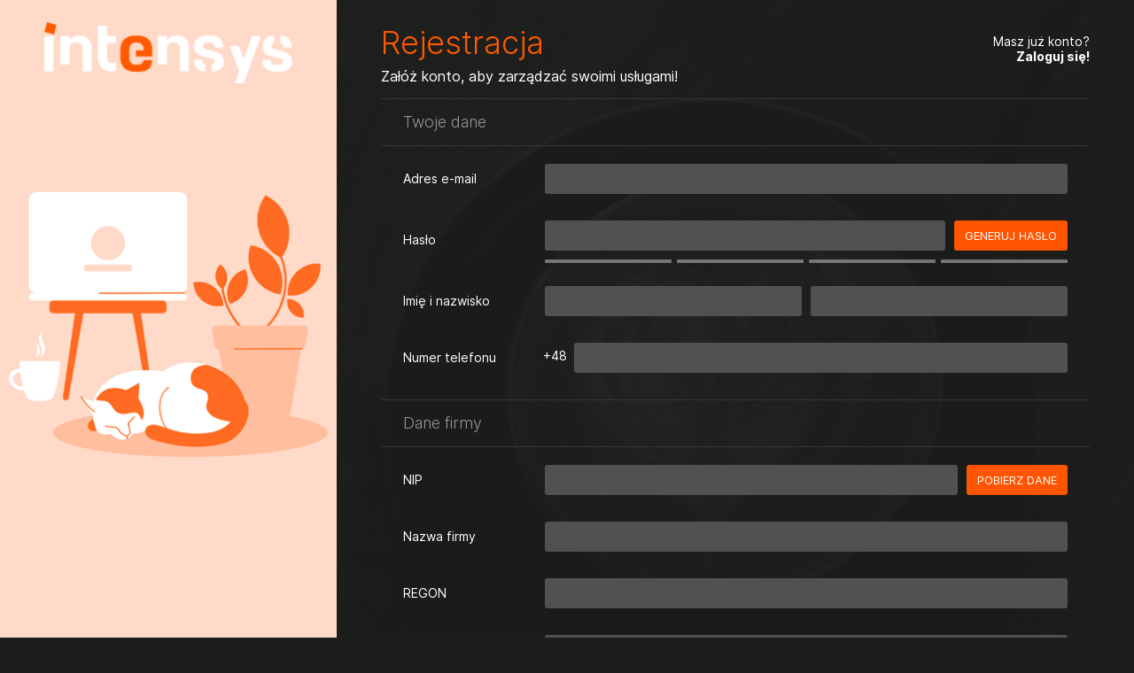

--- FILE ---
content_type: text/html; charset=UTF-8
request_url: https://online.intensys.pl/order/?type=server&offer=15
body_size: 1322
content:
<!DOCTYPE html>
<html lang="pl">
<head>
<meta http-equiv="content-type" content="text/html; charset=utf-8" />
<title>Panel Klienta INTENSYS - Rejestracja</title>
<meta name="designer" content="intensys.pl" />
<meta name="robots" content="noindex,nofollow" />
<meta name="viewport" content="initial-scale=1">
<link rel="stylesheet" href="/css/fonts.css" />
<link rel="stylesheet" href="/css/sweetalert.css" />
<link rel="stylesheet" href="/css/select2.min.css" />
<link rel="stylesheet" href="/css/base.css" />
<link rel="icon" href="/img/favicon.png" />
</head>
<body class="order">

<main class="order-form">

<form autocomplete="off" id="signup-form">
<input autocomplete="false" name="hidden" type="text" style="display:none;">
<section>

<h1>Rejestracja</h1>
<p>Załóż konto, aby zarządzać swoimi usługami!</p>

<p class="order-signin">Masz już konto? <a href="/?redirect=%2Forder%2F%3Ftype%3Dserver%26offer%3D15">Zaloguj się!</a></p>

<header>Twoje dane</header>

<div class="form-field">
    <label for="form-email">Adres e-mail</label>
    <input type="email" name="email" id="form-email" value="" required="">
</div>
<div class="form-field">
    <label for="form-password">Hasło</label>
    <div class="form-line wrap">
        <input type="password" autocomplete="new-password" name="password" id="form-password" value="" minlength="8" required=""><button id="newPassword" class="text">Generuj hasło</button>
        <div class="password-strength-meter"><div class="meter-block"></div><div class="meter-block"></div><div class="meter-block"></div><div class="meter-block"></div></div>
    </div>
</div>
<div class="form-field">
    <label for="form-firstname">Imię i nazwisko</label>
    <input type="text" name="firstName" id="form-firstname" value="" required="" minlength="3">
    <input type="text" name="lastName" id="form-lastname" value="" required="" minlength="3">
</div>
<div class="form-field">
    <label for="form-phone">Numer telefonu</label>
    <span class="form-spacer">+48</span><input type="tel" pattern="[-0-9]{9,11}" name="phone" id="form-phone" value="" required="">
</div>
<header>Dane firmy</header>
<div class="form-field">
    <label for="form-nip">NIP</label>
    <input type="text" name="nip" id="form-nip" value="" minlength="5" required=""><button id="getCompanyInfo" class="text">Pobierz dane</button>
</div>
<div class="form-field">
    <label for="form-name">Nazwa firmy</label>
    <input type="text" name="name" id="form-name" value="" minlength="5" maxlength="200" required="">
</div>
<div class="form-field">
    <label for="form-regon">REGON</label>
    <input type="text" name="regon" id="form-regon" value="" minlength="3">
</div>
<div class="form-field">
    <label for="form-street">Ulica</label>
    <input type="text" name="street" id="form-street" value="" required="" minlength="3">
</div>
<div class="form-field">
    <label for="form-no">Nr budynku / lokalu</label>
    <input class="input-short" type="text" name="no" id="form-no" value="" required="" minlength="1">
    <input class="input-short" type="text" name="apartment" id="form-apartment" value="">
</div>
<div class="form-field">
    <label for="form-zip">Kod pocztowy / miasto</label>
    <input class="input-short" type="text" name="zip" id="form-zip" value="" required="">
    <input type="text" name="city" id="form-city" value="" required="" minlength="3">
</div>
<div class="form-field">
    <label for="form-country">Kraj / województwo</label>
    <input type="text" name="country" class="country" id="form-country" value="" required /> <input type="text" name="province" class="province" id="form-province" value="" required /> 
</div>

<div class="form-field" style="padding-bottom: 5px;">
    <div class="form-label"></div>
    <div class="form-line">
    <label class="check inline"><input type="checkbox" name="rulesConsent" value="1" requied /> Zapoznałem się i akceptuję <a target="_blank" href="https://www.intensys.pl/downloads/ogolne-warunki-swiadczenia-uslug-droga-elektroniczna.pdf">Ogólne warunki świadczenia usług</a>.</label>    
    </div>
</div>

<div class="form-field" style="padding-top: 5px;">
    <div class="form-label"></div>
    <div class="form-line">
    <label class="check inline"><input type="checkbox" name="marketingConsent" value="1" requied /> Wyrażam zgodę na przesyłanie przez INTENSYS Sp. z o.o. informacji handlowych i marketingowych na wskazany adres e-mail.</label>
    </div>
</div>

</section>

<section>
<div class="form-buttons">
<button class="submit" type="submit">Zarejestruj się!</button>
</div>
</section>

</form>
</main>

<script src="/js/jquery.js"></script>
<script src="/js/jquery.inputmask.js"></script>
<script src="/js/select2.min.js"></script>
<script src="/js/sweetalert.js"></script>
<script src="/js/extensions.js"></script>
<script src="/js/signup.js"></script>
<script src="/js/messages.js"></script>
</body>
</html>

--- FILE ---
content_type: text/css
request_url: https://online.intensys.pl/css/fonts.css
body_size: -66
content:
@font-face {
    font-family: 'Open Sans';
    src: url('../font/opensans-light-webfont.woff2');    
    font-weight: 200;
    font-style: normal;
}
@font-face {
    font-family: 'Open Sans';
    src: url('../font/opensans-bold-webfont.woff2');    
    font-weight: bold;
    font-style: normal;
}
@font-face {
    font-family: 'Open Sans';
    src: url('../font/opensans-regular-webfont.woff2');    
    font-weight: normal;
    font-style: normal;
}
@font-face {
    font-family: 'Plex Sans';
    src: url('../font/IBMPlexSansCondensed-Bold.woff2');    
    font-weight: bold;
    font-style: normal;
}
@font-face {
    font-family: 'Plex Sans';
    src: url('../font/IBMPlexSansCondensed-Light.woff2');    
    font-weight: 200;
    font-style: normal;
}
@font-face {
    font-family: 'Plex Sans';
    src: url('../font/IBMPlexSansCondensed-Medium.woff2');    
    font-weight: normal;
    font-style: normal;
}
@font-face {
    font-family: 'Font Awesome 6 Free';
    src: url('../font/fa-solid-900.woff2');    
    font-weight: bold;
    font-style: normal;
}
@font-face {
    font-family: 'Font Awesome 6 Free';
    src: url('../font/fa-regular-400.woff2');    
    font-weight: normal;
    font-style: normal;
}
@font-face {
    font-family: 'Font Awesome 6 Brands';
    src: url('../font/fa-brands-400.woff2');
    font-weight: normal;
    font-style: normal;
}

--- FILE ---
content_type: text/css
request_url: https://online.intensys.pl/css/base.css
body_size: 9529
content:

/* resets */

*{padding:0;margin:0;box-sizing: border-box;}
article,aside,details,figcaption,figure,footer,header,hgroup,menu,nav,section{display: block}
object,embed,video{max-width:100%;height:auto}

.nav-toggle { display: none; }

.fn {display:none;}
address{font-style:normal;}

a{text-decoration:none}
a:focus,input,textarea{outline:0}

abbr{border-bottom: 1px dotted black}
del{color:red;text-decoration:line-through}
ins{border-bottom:1px solid green;color:green;text-decoration:none}
q{font-style:italic}
fieldset{border:0}

html{overflow-y:scroll;background:#fff}
img{border:0;vertical-align:bottom;max-width:100%}
#mapa img{max-width:9999px}
label{cursor:pointer}
ul{list-style:none}
table{border-collapse:collapse;border-spacing:0;}

@media screen {

/* reusable */
.clear{clear:both}
.left{float:left}
.right{float:right}
.center{text-align: center !important;}
.text-left { text-align:left !important; }
.text-right { text-align:right !important; }
.text-center{ text-align:center !important; }
.hide{display:none !important;}
.offscr{position:absolute;left:-9999px}

/* basic styles */
body{text-rendering:optimizeLegibility;-webkit-font-smoothing: antialiased;font-family:"Open Sans", sans-serif;}
body,html {background:#1c1e1c; color: #fff;}

.noscroll { overflow-y: hidden; }

.header-submenu:after {
    content: "";
    width: 100%;
    position: absolute; 
    bottom: 0;
    height: 10px;
    width: 100%;
    background: url(../img/colorbar.png);
}

body > header {
    width: 100%;
    height: 188px;
    position: relative;
    background: #2a2b2a;
}
body > header:after { 
    width: 100%;
    height: 1px; 
    position: absolute;
    top: 123px;
    left: 0;
    background: rgba(255,255,255,.1);
    content: "";
}

.header-first-row, #header-menu {
    width: 1400px;
    margin: auto;
    left: 0;
    right: 0;
    position: relative;
}

.header-first-row {
    display: flex;
    flex-direction: row;
    align-items: center;
    justify-content: right;
    height: 123px;
}

#logo {
    width: 276px;
    height: 68px;
    background: url(../img/logo.png);
    background-repeat: no-repeat;
    /*overflow: hidden;*/
    display: block;
    position: absolute;
    left: 40px;
    top: 25px;
    text-indent: -9000px;
}

#logo b {
    text-indent: 0;
    position: absolute;
    bottom: -5px;
    right: 70px;
    color: #fff;
    text-transform: uppercase;
    font-size: 14px;
}

.context-select {
    width: 220px;
    height: 38px;
    border-radius: 5px;
    border: 1px solid rgba(255,255,255,.1);
    overflow: hidden;
    position: relative;
    cursor: pointer;
    z-index: 100;
}

.context-select:hover {
    background: #272727;
}

.context-select .context-select-label {
    width: 100%;
    height: 100%;
    color: rgba(255,255,255,.5);
    text-indent: 12px;
    font: normal 14px/38px "Open Sans";
    position: relative;
}
.context-select .context-select-label span {
    display: block;
    width: calc(100% - 35px);
    white-space: nowrap;
    overflow: hidden;
    text-overflow: ellipsis;
}

.context-select .context-select-label:after {
    font: bold 14px/14px "Font Awesome 6 Free";
    content: "";
    color: #fff;
    position: absolute;
    top: 50%;
    transform: translateY(-50%);
    right: 12px;
}

.context-select.open {
    overflow: visible;
}

.context-select-options {
    position: absolute;
    top: 38px;
    left: 0;
    width: 300px;
    max-height: 350px;
    overflow-y: auto;
    scrollbar-width: thin;
    border-radius: 5px;
    background: #2a2b2a;
    box-shadow: 0px 21px 26px -5px rgba(0, 0, 0, .2);
    border: 1px solid rgba(255,255,255,.05);
}
.context-select-options li {
    display: block;
    padding: 12px;
    font: normal 14px/18px "Open Sans";
    color: rgba(255,255,255,.7);
    border-bottom: 1px solid rgba(255,255,255,.05);
    position: relative;
}

.context-select-options li em {
    position: absolute;
    top: 50%;
    transform: translateY(-50%);
    right: 10px;
    width: 23px;
    height: 23px;
    border-radius: 23px;
    background: #ff5400;
    color: #fff;
    text-align: center;
    font: bold 12px/23px "Open Sans";
    font-style: normal;
}

.context-select-options li:last-child {
    border-bottom: none;
}

.context-select-options li:hover {
    background: #232423
}

.context-select-options li a {
    color: rgba(255,255,255,.7);
}

.context-create {
    background: #1c1e1c;    
}

.context-create a {
    margin-left: 25px;
    position: relative;
    font-weight: bold;
}
.context-create a:before {
    content: "";
    font: bold 18px/18px "Font Awesome 6 Free";
    color: #ddd;
    position: absolute;
    left: -25px;
}

.header-actions {
    display: flex;
    justify-content: flex-start;
    flex-wrap: nowrap;
    flex-direction: row;
}

.header-actions li {
    margin-left: 15px;
    width: 38px;
    height: 38px;
    overflow: hidden;
    position: relative;
}

.header-actions a {
    width: 38px;
    height: 38px;
    border-radius: 5px;
    border: 1px solid rgba(255,255,255,.1);       
    position: relative;
    text-align: center;
    color: rgba(255,255,255,.8);
    display: block;
}

.header-actions a:after {
    font: bold 16px/38px "Font Awesome 6 Free";
    text-align: center;    
    transition: all ease .3s;
}

.header-actions a:hover {
    background: #272727;
    color: #ff5a00;
}
.header-actions a:hover:after { color: #ff5a00; }

.header-action-user { background: #757575; color: #2a2b2a; }

.header-action-su:after { content: ""; }
.header-action-logout:after { content: ""; }
.header-action-notifications:after { content: ""; }
.header-action-user:after { content: ""; color: #2a2b2a; }


.header-action-notifications.new:after { line-height: 44px; }
.header-action-notifications.new:before {
    content: "";
    position: absolute;
    top: 5px;
    left: 0;
    right: 0;
    margin: auto;
    width: 5px;
    height: 5px;
    border-radius: 10px;
    background-color:lawngreen;
}

.header-menu {
    width: 1400px;
    height: 66px;    
    margin: auto;
    position: relative;
    left: 0;
    right: 0;
}

.header-menu > ul {
    display: flex;
    flex-direction: row;
    flex-wrap: nowrap;
    justify-content: flex-start;
    width: 100%;
}

.header-menu > ul > li:last-child {
    float: right;
    margin: auto;
    margin-right: 0;
}

.header-menu > ul > li > a {
    display: block;
    font: 200 18px/66px "Plex Sans";
    color: #fff;
    text-transform: uppercase;
    padding: 0 25px;
}

.header-menu > ul > li > a:hover, .header-submenu a:hover {
    color: #ff5a00;
}

.header-menu > ul > li:hover .header-submenu {
    display: flex;
    visibility: visible;
    opacity: 1;
    pointer-events: all;
}

.header-menu .menu-hover {
    position:absolute;
    bottom: -5px;
    left: 0;
    height: 4px;
    width: 0;
    bottom: -1px;
    background-color: #ff5a00;
    z-index:10;
    pointer-events: none;
}

.header-submenu {
    max-width: 1400px;
    background: #2a2b2a;
    min-height: 250px;
    position: absolute;
    left: 0;
    right: 0;
    margin: auto;
    top: 64px;
    flex-direction: row;
    flex-wrap: nowrap;
    justify-content: flex-start;
    box-shadow: 0px 21px 26px -5px rgba(0, 0, 0, .2);
    z-index: 10;
    transition: opacity ease-in-out .3s;
    display: flex;
    visibility: hidden;
    pointer-events: none;
    opacity: 0;
}

.header-submenu-column {
    width: 215px;
    margin-left: 45px;
    margin-bottom: 50px;
    margin-top: 50px;
}

.header-submenu h2 {
    color: #fff;
    font: bold 18px/18px "Plex Sans";
    text-transform: uppercase;
    position: relative;
    margin-bottom: 35px;
}
.header-submenu h2:after {
    content: "";
    width: 50px;
    height: 1px;
    background: #3b9cb1;
    position: absolute;
    bottom: -18px;
    left: 0;
}

.header-submenu ul li {
    display: block;
    font: 200 14px/20px "Open Sans";
}

.header-submenu li a {
    display: block;
    color: #fff;
    margin: 8px 0;
}

#notifications {
    width: 600px;
    height: 100vh;
    position: fixed;
    top: 0;
    right: -600px;
    z-index: 210;
    background: #2a2b2a;
    transition: right ease-out .3s;
    color: #fff;
}

#notifications.open {
    right: 0;
}

#notifications h2 {
    width: 100%;
    height: 60px;
    border-bottom: 1px solid rgba(255,255,255,.1);
    font: bold 20px/60px "Plex Sans";
    text-indent: 30px;
}

#notifications ul {
    height: calc(100vh - 150px);
    width: calc(100% - 30px);
    padding-bottom: 3px;
    padding-top: 10px;
    padding-left: 40px;
    margin-top: 20px;
    margin-bottom: 20px;
    overflow-y: auto;
    scrollbar-width: thin;
}

#notifications li {
    margin-bottom: 30px;
    margin-left: 50px;
    position: relative;
    color: #afafaf;
    font-size: 14px;
    line-height: 16px;
}

#notifications li.new {
    color: #fff;
}

#notifications li.error .notification-icon { background-color: #da0029; color: #fff; }
#notifications li.warning .notification-icon { background-color: #e68800; color: #fff; }
#notifications li.info .notification-icon { background-color: #0085da; color: #fff; }
#notifications li.success .notification-icon { background-color: #06ab01; color: #fff; }

#notifications li .notification-icon {
    position: absolute;
    top: -1px;
    left: -60px;
    width: 40px;
    height: 40px;
    border-radius: 8px;
    background: #1c1e1c;
    text-align: center;
}

#notifications li .notification-icon:after {
    content: "";
    font: bold 18px/40px "Font Awesome 6 Free";
}

#notifications li h3 {
    font: bold 16px/20px "Open Sans";
}
#notifications li time {
    font: normal 12px/18px "Open Sans";
    opacity: .5;
    padding-bottom: 5px;
    display: block;
}

#notifications li p {
    font: 200 14px/18px "Open Sans";
    margin-bottom: 5px;
    width: 95%;
}

.notifications-all {
    display: block;
    position: absolute;
    width: 100%;
    border-top: 1px solid rgba(255,255,255,.1);
    text-align: center;
    bottom: 0;
    height: 50px;
    font: 200 16px/50px "Plex Sans";
    color: #fff;
}

.notifications-all:hover {
    background: rgba(0,0,0,.1);
}

.notifications-close, .dialog-close {
    position: absolute;
    top: 15px;
    right: 15px;
    width: 30px;
    height: 30px;
    text-align: center;
    display: block;
    color: #fff;
    z-index: 10;
}
.notifications-close:hover, .dialog-close:hover {
    opacity: .5;
}
.notifications-close:after, .dialog-close:after {
    position: relative;
    top: 0;
    left: 0;
    font: bold 18px/30px "Font Awesome 6 Free";
    content: "";
}

.modal-background {
    width: 100vw;
    height: 100vh;
    position: fixed;
    top: 0;
    left: 0;
    background: rgba(0,0,0,.5);
    z-index: 200;
    transition: all ease-out .5s;
    backdrop-filter: saturate(30%) blur(2px);
}

.titlebar {
    width: 100%;
    background: #1c1e1c;
}

.titlebar h1 {
    font: normal 25px/25px "Plex Sans";
    color: #fff;
    padding-left: 25px;
}

.titlebar ul {
    display: flex;
    flex-direction: row;
    justify-content: flex-start;
    color: rgba(255,255,255,.4);
    font: 200 14px/18px "Open Sans";
    margin-top: 10px;
    margin-left: 25px;
}

.titlebar ul li {
    position: relative;
}
.titlebar ul li:after {
    content: "";
    width: 5px;
    height: 5px;
    border-radius: 10px;
    display: inline-block;
    top: -1px;
    position: relative;
    background: rgba(255,255,255,.4);
    margin: 0 15px;
    opacity: .5;
}

.titlebar ul li:last-child:after { display: none; }

.titlebar ul li a {
    color: rgba(255,255,255,.4);
}

.titlebar ul li a:hover {
    color: #ff5a00;
}

.titlebar-wrapper {
    width: 1400px;
    margin: auto;
    position: relative;
    left: 0;
    right: 0;
    padding-top: 25px;
}

.buttonbar {
    width: 1400px;
    margin: auto;
    position: absolute;
    left: 0;
    right: 0;
    top: 215px;
    display: flex;
    padding: 0 12px;
    justify-content: right;    
}

.buttonbar a, a.button {
    display: block;
    padding: 12px 15px;
    min-width: 100px;
    background: transparent;
    text-align: center;
    font: bold 14px/14px "Open Sans";
    border-radius: 3px;
    border: none;
    cursor: pointer;
    margin: 0 10px;
    border: 2px solid #ff5400;
    color: #ff5400;
    position: relative;
    transition: all ease .2s;
}

.buttonbar a:hover, a.button:hover {
    background: #ff5400;
    color: #fff;
}

.buttonbar a:before {
    content: "";
    font: bold 16px/14px "Font Awesome 6 Free";    
    display: inline-block;
    vertical-align: baseline;
    left: -5px;
    position: relative;
}

.buttonbar .button-new:before { content: ""; margin-right: 5px; }
.buttonbar .button-transfer:before { content: ""; margin-right: 5px; }

.dialog {
    width: 800px;
    height: auto;
    border: 0;
    border-radius: 3px;
    position: fixed;
    background: #2a2b2a;
    top: 50%;
    transform: translateY(-50%) scale(0);
    z-index: 1;
    transition: all .3s cubic-bezier(0.175, 0.885, 0.320, 1.275);
    left: 0;
    right: 0;
    margin: auto;
    z-index: 500;    
    opacity: 0;
    max-height: 80vh;
    overflow: hidden;
}
.dialog.visible {
    transform: translateY(-50%) scale(1);
    opacity: 1;
}

.dialog header:first-child {
    position: fixed;
    width: 100%;
}

main section header:not(:first-child), .dialog header:not(:first-child) {
    border-top: 1px solid #353535;
    margin-top: 15px;
    margin-bottom: 5px;
}

.dialog .form-container {
    top: 60px;    
    position: relative;
    width: 100%;
    max-height: calc(80vh - 150px);
    overflow: auto;
    margin-bottom: 180px;
    scrollbar-width: thin;
}

.dialog .form-buttons {
    position: fixed;
    bottom: 0;
    width: 100%;
}

main {
    width: 1400px;
    margin: auto;
    position: relative;
    left: 0;
    right: 0;
}

.dataTables_wrapper {
    width: 100%;
    margin: auto;
    color: #fff;
    font: 200 14px/18px "Open Sans";
    position: relative;
    padding-bottom: 50px;
}

.dataTables_processing {
    position: absolute;
    top: 0;
    left: 0;
    width: 100%;
    height: 100%;
    background: rgba(0,0,0,.2);
    text-indent: -9000px;
    overflow: hidden;
    background-image: url(../img/loader.svg);
    background-repeat: no-repeat;
    background-position: 50% 50%;
    background-size: 70px 70px;
}

.dataTables_empty {
    color: rgba(255,255,255,.2);
}

.dataTables_empty:before {
    content: "";
    font: bold 30px/30px "Font Awesome 6 Free";
    display: inline-block;
    vertical-align: middle;
    padding-right: 15px;
    opacity: .5;
}

.dataTable {
    width: 100%;
}

.tableProperties {
    display: flex;
    justify-content: space-between;
}

.tableProperties .filter {
    flex: .5;
}
.tableProperties .filter input[type=text] {
    max-width: 200px;
}

.tableProperties .pages {
    max-width: 220px;
}

.tableProperties .form-field.inline .select2-container {
    flex: 1;
}

.dataTable thead {
    background: #353535;
    font-weight: bold;
    color: #676767;
    text-align: left;
}

.dataTable thead th {
    padding: 15px 15px;
    text-transform: uppercase;
    font-weight: bold;
}

.dataTable tbody tr {
    border-bottom-width: 1px;
    border-bottom-style: solid;
    border-bottom-color: #353535;
}

.dataTable tbody tr:hover {
    background: rgba(0,0,0,.1);
}

.dataTable tbody tr:last-child {
    border-bottom: none;
}

.dataTable td {
    padding: 15px 15px;
}

.breakable {
    word-wrap: anywhere;
}

table.editable td input { 
    display: none; 
    width: 100%; 
    padding: 5px;
    border: none;
    border-radius: 3px;
    background: rgba(0,0,0,.3);
    color: #cecece;
    font: normal 14px/18px "Open Sans";
}
table.editable tr.editing { background: #094957; border-color: #094957 }
table.editable tr .action.save { display: none; }
table.editable tr .action.cancel { display: none; }

table.editable tr.editing td span { display: none; }
table.editable tr.editing td input { display: block; }

table.editable tr.editing .action.edit { display: none; }
table.editable tr.editing .action.delete { display: none; }
table.editable tr.editing .action.save { display: block; }
table.editable tr.editing .action.cancel { display: block; }

.dataTable td .secondline {
    display: block;
    margin-top: 5px;
}
.dataTable td .secondline .label {
    margin: 0 3px;
}
.dataTable td .secondline .label:first-child { margin-left: 0; }

.dataTable b { font-weight: bold; }

.dataTables_info, .dataTables_paginate {
    background: #353535;
    color: #676767;
    padding: 10px 15px;
    height: 50px;
}

.dataTables_info { 
    display: block;
    float: left;
    line-height: 28px;
    width: 50%;
}

.dataTables_paginate {
    display: block;
    float: right;
    width: 50%;
    text-align: right;
}

.dataTables_paginate a {
    display: inline-block;
    padding: 5px 10px;
    background: #2a2b2a;
    color: #fff;
    font-weight: bold;
    cursor: pointer;
    margin-left: 5px;
}

.dataTables_paginate .current {
    background: #1c1e1c;
}

.dataTables_paginate a:hover {
    background: #ff5a00;
    color: #fff;
}

.label {
    display: inline-block;
    border-radius: 3px;
    background: #333;
    color: #fff;
    padding: 5px 8px;
    font: bold 12px/16px "Open Sans";
    text-transform: uppercase;
    margin: 0 8px;    
    text-align: center;
}
b.success { color: #06ab01;  }
b.info { color: #0085da; }
b.warning { color: #e68800;  }
b.error { color: #da0029;  }

.label.success { background: #06ab01; color: #fff; }
.label.info { background: #0085da; color: #fff; }
.label.warning { background: #e68800; color: #fff; }
.label.error { background: #da0029; color: #fff; }

.label.inline { margin: 0 8px !important; }
.label:first-child { margin-left: 0; }
.label:last-child { margin-right: 0; }

.actions { display: flex; }

.action {
    width: 28px;
    height: 28px;
    border-radius: 3px;
    background: #1c1e1c;
    display: inline-block;
    margin: 0 8px;
    overflow: hidden;
    text-indent: -9000px;
    position: relative;
}

.action:hover {
    background:#ff5a00;
}

.action:after {
    width: 100%;
    position: absolute;
    top: 0;
    left: 0;
    height: 100%;
    font: bold 14px/28px "Font Awesome 6 Free";
    content: "";
    text-align: center;
    color: #fff;
    text-indent: 0;
}

.action.delete:hover { background: #d01717; }

.action.delete:after { content: "" }
.action.download:after { content: "" }
.action.pay:after { content: "" }
.action.repeat:after { content: "" }
.action.refresh:after { content: "" }
.action.edit:after { content: "" }
.action.save:after { content: "" }
.action.cancel:after { content: "" }
.action.list:after { content: "" }
.action.lock:after { content: "" }
.action.userlock:after { content: "" }
.action.info:after { content: "" }
.action.register:after { content: "" }
.action.subscriber:after { content: "" }
.action.delegation:after { content: "" }
.action.set:after { content: '' }
.action.preview:after { content: '' }
.action.close:after { content: '' }
.action.properties:after { content: '' }

td .percent { opacity: .5; }
td .progressbar { width: 100%; margin: auto; height: 2px; background: rgba(255,255,255,.1); position: relative; margin-top: 4px; transition: height ease-out .3s; }
td .progressbar div { position: absolute; left: 0; top: 0; height: 100%; background: #3b9cb1; }
td .progressbar div.warning { background: #ff5400; }
td .progressbar div.alert { background: #b21612; }
tr:hover td .progressbar { height: 8px; }

th.sorting { position: relative; cursor: pointer; }
th.sorting:hover:after { color: #fff; }
th.sorting:after { content: ""; font: bold 14px/14px "Font Awesome 6 Free"; margin-left: 10px; opacity: .3; }
th.sorting.sorting_asc:after { content: ""; opacity: 1; }
th.sorting.sorting_desc:after { content: ""; opacity: 1; }

.column-wrapper {
    display: flex;
    justify-content: space-between;
}

.column-wrapper > * {
    margin-right: 30px;
}

.column-wrapper > *:last-child {
    margin-right: 0;
}

.column-wrapper > section {
    margin-top: 0;
}

.column-wrapper .form-field label, .column-wrapper .form-label {
    min-width: 160px;
}

.column-wrapper .form-comment p {
    width: calc(100% - 185px);
}

.form-comment a, label a, .form-label a, .card-body a, .message a, .dataTable a {
    color: #00cffb;
    text-decoration: underline;
}
.form-comment a:hover, label a:hover, .form-label a:hover, .card-body a:hover, .message a:hover, .dataTable a:hover {
    color: #ff5400;
}
.card-body a { text-align: right; }
label a, .form-label a {
    margin: 0 5px;
}
label a:last-child, .form-label a:last-child {
    margin-right: 0;
}
label > *:last-child, .form-label > *:last-child {
    margin-right: 0;
}

.tabs {
    width: 100%;
    margin: auto;
    position: relative;
    margin-top: 10px;
    margin-bottom: 30px;
}

.tabs-header {
    position: relative;
    width: 100%;
}

.tabs-header ul {
    display: flex;
    justify-content: flex-start;
    width: 100%;    
}

.tabs-header ul li {
    padding: 20px 0;
    margin: 0 20px;
    font: bold 14px/18px "Open Sans";
    color: #e3e3e3;
    display: block;
    position: relative;
}
.tabs-header ul li a {
    color: #e3e3e3;   
}

.tabs-header ul li a:hover {
    color: #ff5a00;
}
.tabs-header ul li.active {
    border-bottom: 3px solid #ff5a00;
    color: #ff5a00;
}
.tabs-header ul li.active a {
    color: #ff5a00;
}

.tabs-header ul li a span {
    font-style: normal;
    width: 20px;
    height: 20px;
    margin-left: 5px;
    font-weight: normal;
    text-align: center;
    position: relative;
    display: inline-block;
    vertical-align: middle;
    border-radius: 3px;
    background: #222;
    line-height: 20px;
    font-size: 12px;
    overflow: hidden;
}

.tabs-container {
    width: 100%;
    height: auto;
}

.tabs-container .tabs-element {
    width: 100%;
    height: auto;
    display: none;
}

.tabs-container .tabs-element:first-child {
    display: block;
}

main section {
    width: 100%;
    background: #2a2b2a;
    border-radius: 5px;    
    margin-top: 20px;
    margin-bottom: 20px;
    overflow: hidden;
}

main section header, .dialog header {
    border-bottom: 1px solid #353535;
    padding: 15px 25px;
    font: 200 18px/22px "Open Sans";
    color: #969696;
    margin-bottom: 15px;
}

main section header span, .dialog header span {
    font: 200 14px/18px "Open Sans";
    color: #999;
    display: block;
    margin-top: 5px;
}

main section > form:first-child {
    padding-top: 15px;
}

main section > .form-buttons:first-child {
    border-top: none;
    margin-top: 0;
}

.form-buttons {
    border-top: 1px solid #353535;
    padding: 15px 25px;    
    text-align: right; 
    margin-top: 15px;
}

main section > .form-field:last-child {
    margin-bottom: 25px;
}

.form-comment {
    width: 100%;
    display: flex;
    justify-content: flex-end;
}
.form-comment p {
    font: 200 14px/18px "Open Sans";
    color: #999;
    width: calc(85% - 18px);
    padding-right: 25px;
}

.form-comment.wide {
    justify-content: center;
    margin-bottom: 15px;
}

.form-comment.wide p {
    width: 100% !important;
    padding: 15px;
    text-align: center;
}

.form-field {
    width: 100%;
    padding: 15px 25px;
    display: flex;
    justify-content: flex-start;
}

.form-editor {
    width: 100%;
    padding: 15px 25px;
    display: flex;
    justify-content: flex-start;
}

.form-editor .trumbowyg-box {
    border-radius: 3px;
    overflow: hidden;
}

.trumbowyg-box .trumbowyg-editor {
    background: #515151;
    color: #cecece;
}

.form-field.inline label { width: auto; margin-right: 20px; }



.form-field label, .form-label {
    width: 15%;
    font: normal 14px/18px "Open Sans";
    align-self: center;
}

.form-field span.success { color: #c3e6cb }
.form-field span.error { color: #f5c6cb }
.form-field span.info { color: #ffeeba }
.form-field span.warning { color: #c3e6cb }

.dialog .form-field label, .dialog .form-label { width: 20%; }

.dialog .form-comment p { width: 78% }

.form-field.inline .select2-container {
    flex: .5;
    margin-right: 20px;
  }

.form-field .form-line {
    flex: 1;
    padding: 8px;
    padding-left: 0px;
    border: none;
    margin-right: 20px;
    display: flex;
}

.form-field .form-line > * {
    margin-top: 0;
}

.wrap {
    flex-wrap: wrap;
}
.form-line.wrap {
    margin-right: 0;
    padding: 0;
}

.wrap > button {
    margin-right: 0 !important;
}

.password-strength-meter {
    padding-top: 10px;
    width: 100%;
    height: 10px;
    display: flex;
    justify-content: stretch;
}
.password-strength-meter .meter-block {
    height: 4px;
    background: #ccc;
    opacity: .5;
    margin-right: 6px;
    flex-grow: 1;
    border-radius: 1px;
}
.password-strength-meter .meter-block:last-child {
    margin-right: 0;
}

.password-strength-meter[data-strength="1"] .meter-block:nth-child(-n+1) {background: #b21612;opacity:1}
.password-strength-meter[data-strength="2"] .meter-block:nth-child(-n+2) {background: #ff5a00;opacity:1}
.password-strength-meter[data-strength="3"] .meter-block:nth-child(-n+3) {background: #ffc43b;opacity:1}
.password-strength-meter[data-strength="4"] .meter-block:nth-child(-n+4) {background: #289116;opacity:1}

.form-field button.text, button.btn.text {
    text-indent: 0;
    width: auto;
    padding: 0 10px;
    font: normal 13px/13px "Open Sans";
    text-transform: uppercase;
    background: #ff5400;
    border-color: #ff5400;
    color: #fff;
}

.form-field button.busy, button.btn.busy {
    text-indent: -9000px;
    width: 32px;
    height: 32px;
    pointer-events:none;
}

.form-buttons button.busy {
    overflow: hidden;
    text-indent: -9000px;
    pointer-events:none;
}

.form-field button.busy:after, button.btn.busy:after, .form-buttons button.busy {
    background-image: url('../img/loader-button.svg');
    background-size: 28px 28px;
    background-repeat: no-repeat;
    background-position: 50% 50%;    
}

.form-field button.text:hover, button.btn.text:hover {
    background: #000;
    border-color: #000;
}

.form-field button.noicon, button.btn.noicon {
    text-indent: 0;
}

.form-field button, button.btn {
    text-indent: -9000px;
    overflow: hidden;
    width: 34px;
    height: 34px;
    align-self:baseline;
    border: 2px solid #515151;
    color: #515151;
    background: transparent;
    text-align: center;
    position: relative;
    border-radius: 3px;
    cursor: pointer;
    margin-right: 5px;
    transition: all .2s ease;
}

.form-field button:hover, button.btn:hover {
    color: #fff;
    border-color: #fff;
}

.form-field button:after, button.btn:after {
    content: "";
    font: bold 14px/30px "Font Awesome 6 Free";
    display: block;
    width: 100%;
    height: 100%;
    text-indent: 0;
    top: 0;
    left: 0;
    position: absolute;
}

.form-field button.refresh:after { content: ""; }
.form-field button.clipboard:after { content: ""; }
.form-field button.loadfile:after { content: "" }

button:disabled {
    opacity: .3;
    pointer-events: none;
}

button.btn.start:after { content: "" }
button.btn.shutdown:after { content: "" }
button.btn.restart:after { content: "" }
button.btn.ipmistart:after { content: "" }
button.btn.ipmistop:after { content: "" }
button.btn.info:after { content: "" }
button.btn.rename:after { content: "" }

.form-field .form-spacer {
    padding: 8px;
    font: normal 14px/14px "Open Sans";
    margin-left: -10px;
}

.form-field input, .form-field select, .form-field textarea {
    flex: 1;
    padding: 8px;
    border: none;
    border-radius: 3px;
    background: #515151;
    color: #cecece;
    font: normal 14px/18px "Open Sans";
    margin-right: 10px;
    align-self:flex-start;
}

.form-field textarea {
    overflow-y: auto;
}

.form-field > span {
    font: normal 14px/18px "Open Sans";
}

.form-field > *:last-child, .form-field .select2-container:last-child {
    margin-right: 0;
}

.form-field .input-short {
    max-width: 100px;
    text-align: center;
}

input::-webkit-outer-spin-button,
input::-webkit-inner-spin-button {
  -webkit-appearance: none;
}
input[type=number] {
    -moz-appearance: textfield;
  }

.form-field input:focus, .form-field textarea:focus, .form-field .select2-container--open, .form-field .select2-container--focus {
    box-shadow: 0px 0px 10px 0px rgba(0, 0, 0, .5);
    border: none;
    outline: none;
}

.order .select2-dropdown {
    box-shadow: 0px 0px 10px 0px rgba(255, 255, 255, .1);
}

.select2-container--default .select2-results__option[aria-selected="true"] {
    background: #515151 !important;
}

.select2-container--default.select2-container--focus .select2-selection--multiple {
    border: none;
}

.select2-container--default .select2-selection--multiple .select2-selection__choice {
    background: #1c1e1c;
    color: #fff;
    border: 0;
    font: normal 14px/18px "Open Sans";
    padding: 4px 6px;
    margin-top: 1px;
}

.select2-container--default .select2-selection--multiple .select2-selection__choice__remove {
    position: relative;
    top: -1px;
    margin-right: 8px;
}

.form-field input[type=text]:read-only, .form-field input:disabled, .select2-container--default.select2-container--disabled .select2-selection--single {
    background: repeating-linear-gradient(
        45deg,
        #2a2b2a,
        #2a2b2a 10px,
        #323232 10px,
        #323232 20px
      );
      color: #cecece;
}

.form-field .select2-container {
    flex: 1;
    margin-right: 10px;
}

.select2-container--default .select2-selection--single .select2-selection__rendered {
    color: #cecece;
}

.form-field .select2-selection {
    background: #515151;
    color: #cecece;
    border: none;
    border-radius: 3px;
    padding: 3px;
    height: 34px;
}

.select2-container--default .select2-selection--single .select2-selection__arrow { height: 34px; }

.select2-search--dropdown .select2-search__field {
    border: none !important;
    border-radius: 3px;
    background: #515151;
    color: #cecece;
    font: normal 14px/18px "Open Sans";
    margin: .5%;
    width: 99%;
}

.select2-container--default .select2-results__option--highlighted[aria-selected], .tt-cursor, .tt-selectable:hover {
    background: #3b9cb1;
}

.select2-results__option {
    font: normal 14px/18px "Open Sans";
}

.twitter-typeahead {
    flex: 1;
    position: relative;    
    width: 100%;
}

.twitter-typeahead .tt-input, .twitter-typeahead .tt-hint {
    width: 100%;
}

.tt-menu {
    display: flex;
    position: fixed !important;
    z-index: 50;    
    width: 75%;
    max-width:inherit; 
    max-height: 150px;
    scrollbar-width:thin;   
    background: #1c1e1c;
    color: #cecece;
    border: none;
    box-shadow: 0px 0px 10px 0px rgba(0, 0, 0, .2);         
    overflow-y:auto;
    overflow-x: hidden;
}

.tt-selectable {
    padding: 6px;
}

.select2-dropdown {
    background: #1c1e1c;
    color: #cecece;
    border: none;
    box-shadow: 0px 0px 10px 0px rgba(0, 0, 0, .2);
    overflow: hidden;
}

.form-buttons button, .inline button {
    padding: 15px 15px;
    min-width: 100px;
    background: #1c1e1c;
    text-align: center;
    font: bold 14px/18px "Open Sans";
    color: #fff;
    border-radius: 3px;
    border: none;
    cursor: pointer;
}
.form-buttons button:hover, .inline button:hover {
    background: #000;
}

.inline button {
    padding: 8px 15px;
}

.form-buttons.standalone {
    border-top: none;
    text-align: center;
}

.form-buttons button.light {
    background: #fff;
    color: #000;
}
.form-buttons button.light:hover {
    background: #e7e7e7;
    color: #000;
}

button.submit {
    background: #0097b7;
}
button.submit:hover {
    background: #006075;
}

label.check {
    position: relative;
    width: 100%;
    display: flex;
    justify-content: flex-start;
}

label.check.inline {
    width: auto; 
    margin-right: 20px;
    min-width: auto;
}

label.check.inline input[type=checkbox] {
    margin-right: 10px;
}

label.check input[type=checkbox] {    
    flex: none;
    background-size: 60% 60%;
    background-repeat: no-repeat;
    background-position: 50% 50%;
    appearance: none;
    background-color: #515151;
    border-radius: 3px;
    width: 20px;
    height: 20px;
    position: relative;
    display: block;
    cursor: pointer;
    margin-right: 15px;
}

label.check input:checked {
    background-color: #ff5a00;
    background-image: url("data:image/svg+xml,%3csvg xmlns='http://www.w3.org/2000/svg' viewBox='0 0 13 11' width='13' height='11' fill='none'%3e%3cpath d='M11.0426 1.02893C11.3258 0.695792 11.8254 0.655283 12.1585 0.938451C12.4917 1.22162 12.5322 1.72124 12.249 2.05437L5.51985 9.97104C5.23224 10.3094 4.72261 10.3451 4.3907 10.05L0.828197 6.88335C0.50141 6.59288 0.471975 6.09249 0.762452 5.7657C1.05293 5.43891 1.55332 5.40948 1.88011 5.69995L4.83765 8.32889L11.0426 1.02893Z' fill='%23ffffff'/%3e%3c/svg%3e");
}

label.check p {
    display: block;
    font-weight: bold;
}
label.check p span {
    font-weight: 200;
    display: block;
}

input.password-weak {background: #fc7a7a; color: #000;}
input.password-medium {background: #d8bc5c; color: #000;}
input.password-strong {background: #afeb92; color: #000;}

input.password { font-family:'Courier New', Courier, monospace; }

footer {
    max-width: 1400px;
    margin: auto;
    text-align: center;
    padding-bottom: 25px;
    font: 200 14px/18px "Open Sans";
    color: #999;
    display: flex;
    justify-content: space-between;
}

footer  a {
    color: #999;
}
footer  a:hover {
    color: #ff5a00;
}

.credit i {
    width: 18px;
    height: 18px;
    position: relative;
}
.credit i:after {
    content: "";
    font: bold 14px/18px "Font Awesome 6 Free";
    color: #d01717;
}

body.error {
    margin-top: 15vh;
    text-align: center;
}

body.error h1, .error-container h1 {
    font: 200 60px/70px "Plex Sans";    
    padding-bottom: 50px;
}

body.error p, .error-container p {
    max-width: 600px;
    padding-bottom: 30px;
    margin: auto;
}

.error-container {
    max-width: 1100px;
    text-align: left;
    display: flex;
    justify-content: flex-start;
    align-items: center;
    position: relative;
    margin: auto;
}

main .error-container {
    border: 3px dashed rgba(255,255,255,.05);
    width: 100%;
    margin: 20px 0;
    max-width: 100%;
    justify-content: center;
}

.error-icon {
    width: 200px;
    height: 200px;
    position: relative;
    opacity: .1;
    text-align: center;    
}
.error-icon:after {
    font: normal 150px/200px "Font Awesome 6 Free";
    content: "";
    position: absolute;
    top: 0;
    left: 0;
}

.error-text {
    padding: 30px;
}

main .error-container img {
    border-right: none;
}

.error-container img {
    padding: 30px;
    border-right: 1px solid rgba(255,255,255,.1);
}

.row {
    display: flex;
    flex-wrap: wrap;    
    --bs-gutter-x: 1.5rem;
    --bs-gutter-y: 0;
    margin-top: calc(var(--bs-gutter-y) * -1);
    margin-right: calc(var(--bs-gutter-x) / -2);
    margin-left: calc(var(--bs-gutter-x) / -2);    
}

.row > * {
    padding-right: calc(var(--bs-gutter-x) / 2);
    padding-left: calc(var(--bs-gutter-x) / 2);
    margin-top: var(--bs-gutter-y);
}

.container-fluid {
    width: 100%;
    margin: auto;    
    margin-top: 20px;
    margin-bottom: 20px;
}

.col-auto { flex: 0 0 auto; width: auto }
.col-1 { flex: 0 0 auto; width: 8.33333333% }
.col-2 { flex: 0 0 auto; width: 16.66666667% }
.col-3 { flex: 0 0 auto; width: 25% }
.col-4 { flex: 0 0 auto; width: 33.33333333% }
.col-5 { flex: 0 0 auto; width: 41.66666667% }
.col-6 { flex: 0 0 auto; width: 50% }
.col-7 { flex: 0 0 auto; width: 58.33333333% }
.col-8 { flex: 0 0 auto; width: 66.666666 }
.col-9 { flex: 0 0 auto; width: 75% }
.col-10 { flex: 0 0 auto; width: 83.33333333% }
.col-11 { flex: 0 0 auto; width: 91.66666667% }
.col-12 { flex: 0 0 auto; width: 100% }

.card-body {
    background: #2a2b2a;
    border-radius: 5px;
    display: flex;
    flex-direction:column;
    position: relative;    
    flex: 1 1 auto;
    padding: 1.2rem 1.2rem;
    font: 200 14px/20px "Open Sans";
    height: 100%;
}

.card-body.icon:after {
    position: absolute;
    top: 33px;
    left: 0;
    width: 100px;
    height: 100px;
    text-align: center;
    font: bold 40px/100px "Font Awesome 6 Free";    
    opacity: .5;
}
.card-body.icon.overdue:after { content: '' }
.card-body.icon.waiting:after { content: '' }
.card-body.icon.future:after { content: '' }
.card-body.icon.sum:after { content: '' }

.card h3 {
    font: 400 18px/20px "Open Sans";
    margin-bottom: 12px;
}

.card-parameters li {
    display: flex;
    justify-content: space-between;    
    padding: 8px 0;
    border-bottom: 1px solid rgba(255,255,255,.05);
}
.card-parameters li:last-child {
    border-bottom: 0;
}

.single-value {
    width: 100%;
    text-align: right;
    font-size: 30px;
    margin: 10px 0;
}

.single-value b { font-weight: bold; }
.single-value em { font-weight: 200; font-size: 18px; font-style: normal; }

.stackbar {
    width: 100%; 
    background:rgba(0, 0, 0, .1);
    padding: 5px;
    height: 60px;
    display: flex;
    justify-content: flex-start;
    overflow: hidden;
    margin-bottom: 20px;
}
.stackbar .bar { height: 100%; overflow: hidden; white-space: nowrap; line-height: 16px; cursor: pointer; }
.stackbar .bar:nth-child(1) { background: #45B29D; }
.stackbar .bar:nth-child(2) { background: #DF5A49; }
.stackbar .bar:nth-child(3) { background: #962D3E; }

.stackbar .bar > * { pointer-events: none; }

.stackbar .bar b {
    margin-left: 8px;
    margin-top: 8px;
    font-weight: bold;
    display: block;
}
.stackbar .bar span {
    display: block;
    margin-left: 8px;
}

.icon-header {
    width: 50px;
    height: 50px;
    position: relative;
    overflow:hidden;
    text-indent: -9000px;
    margin-right: 10px;
}
.icon-header:after {
    content: "";
    text-indent: 0;
    width: 50px;
    height: 50px;
    display: block;
    text-align: center;
    position: absolute;
    top: 0;
    left: 0;
    font: bold 30px/50px "Font Awesome 6 Free";    
}
.icon-header.mail:after { content: ""; color: #45B29D; }
.icon-header.www:after { content: ""; color: #DF5A49; }
.icon-header.db:after { content: ""; color: #962D3E; }
.icon-header.dns:after { content: ""; color: #EFC94C; }

.quotas { margin-bottom: 25px; margin-top: 10px; }
.quotas > * { display: flex; align-items: center; transition: all .3s ease; }

.quotas ul {
    display: flex;
    justify-content: flex-start;
    align-items: center;
}
.quotas ul li { text-align: center; display: flex; flex-direction: column; width: auto; position: relative; margin-left: 10px; margin-right: 10px; color: #a0a0a0; font-size: 14px; }
.quotas ul li b { color: #fff; display: block; font-weight: 200; font-size: 18px; order:1 }
.quotas ul li span { order:2; }

.offer-container {
    max-width: 1400px;
    margin: 30px auto;
    display: flex;
    flex-wrap: wrap;
    justify-content: space-between;
}

.offer-item {
    width: calc(25% - 25px);
    min-width: 300px;
    text-align: left;
    background: #2a2b2a;
    transition: all ease .4s;
    margin-bottom: 20px;
    border-radius: 3px;
}

.offer-item h3 {
    font: 200 30px/30px "Open Sans";
    color: #fff;
    padding: 30px;
    display: block;
    border-bottom: 3px solid #1c1e1c;
    position: relative;
}

.offer-item .price {
    text-align: center;
    font: bold 50px/50px "Open Sans";
    color: #fff;
    display: block;
    width: 100%;
    padding: 20px 0;
    border-bottom: 3px solid #1c1e1c;;
}

.offer-item .price a {
    width: 200px;
    margin: auto;
    background: #ff5400;
    color: #fff;
    text-transform: uppercase;
}
.offer-item .price a:hover {
    background: #000;
    border-color: #000;
}

.offer-item ul {
    width: 90%;
    margin: auto;
    display: block;
    padding: 20px 0;
}

.offer-item .price em {
    font-size: 16px;
    font-weight: 200;
    margin-left: -10px;
    font-style: normal;
    color: #888;
}

.offer-item ul li {
    display: block;
    padding: 8px 0;
    position: relative;
    display: flex;
    justify-content: space-between;
    font: normal 14px/18px "Open Sans";
}

.offer-item ul li.imp b {
    font-size: 20px;
}

.offer-item ul li b {
    text-align: right;
    font-weight: bold;
    position: relative;
}

.offer-values, .offer-additional {
    width: 100%;
}

.offer-values li, .offer-additional li {
    width: 100%;
    padding: 10px; 
    margin-bottom: 6px;
    background: #313131;
    display: flex;
    font-size: 14px;
    position: relative;
}

.offer-values li > span {
    margin-right: 0;
    margin-left: auto;
}

.offer-additional li {
    justify-content: flex-end;
}

.offer-additional li label.check {
    width: auto;
    line-height: 18px;
    margin-left: 0;
    margin-right: auto;
}
.offer-additional li input[type=number] {
    width: 30px;
    height: 20px;
    border: 0;
    border-radius: 3px;
    background: #515151;
    color: #fff;
    text-align: center;
    margin-right: 15px;
}

.message {
    width: 100%;
    background: #2a2b2a;
    color: #fff;
    margin: 15px auto;
    border-radius: 3px;
    position: relative;
}

.message.tip {
    width: calc(100% - 6px);
    background: transparent;
    border-radius: 2px;
    box-shadow: 0 0 0 3px #00cffb;
}

.message.tip:before {
    content: "";
    position: absolute;
    left: 20px;
    top: 50%;
    transform: translateY(-50%);
    font: bold 30px/30px "Font Awesome 6 Free";
    color: #00cffb;
}

.message p { padding: 20px 25px; }

.message.tip p { padding-left: 80px; }

.order-form h1 {
    font: 200 36px/36px "Open Sans";
    color: #ff5a00;
    text-align: left;
    margin-top: 30px;
    margin-bottom: 10px;
}

.order-form label, .order-form .form-label { min-width: 160px; }
.order-form em#price { font-weight: normal; font-style: normal; font-size: 24px; }
.order-form .form-field > p em { font-weight: normal; font-style: normal; font-size: 14px; }

.order-form .form-buttons {
    text-align: center;
    margin-bottom: 30px;
}

body.order:after, body.confirm:after {
    background: url(https://www.intensys.pl/content/slider/onas.jpg);
    background-size: cover;
    content: "";
    width: 100%;
    height: 100vh;
    opacity: .05;
    position: fixed;
    top: 0;
    left: 0;
    z-index: 1;
}

.order-form {
    width: 100%;
    height: 100%;
    position: relative;   
    padding-left: 400px;    
    padding-right: 20px;
    z-index: 10;
}

.order-signin {
    position: absolute;
    right: 0;
    top: 38px;
    font-size: 14px;
    text-align: right;
}

.order-signin a {
    font-weight: bold;
    color: #fff;
    display: block;
}
.order-signin a:hover {
    color: #ff5a00;
}

.order-form section {
    max-width: 800px;
    position: relative;
    background: none;
    margin: auto;
}

.order-form:after {
    width: 280px;
    height: 80px;
    background: url(https://www.intensys.pl/img/logo.png);
    background-repeat: no-repeat;
    background-size: contain;
    position: fixed;
    top: 25px;
    left: 50px;
    content: "";
    z-index: 10;
}

.order-form:before {
    position: fixed;
    top: 0;
    left: 0;
    width: 380px;
    height: 100vh;
    background-color: #ffdac8;
    background-image: url(../img/signup.png);
    background-position: 50% 50%;
    background-repeat: no-repeat;
    background-size: contain;
    content: "";
    z-index: 5;
}

.server-container {
    width: 100%; 
    margin: 20px 0;
}

.server-container.loading {
    background-image: url(../img/loader.svg);
    background-repeat: no-repeat;
    background-position: 50% 50%;
    background-size: 120px 120px;
    min-height: 200px;
}

.server-item {
    width: 100%;
    background: #2a2b2a;
    margin-bottom: 20px;
    border-radius: 3px;    
    max-height: 95px;
    overflow: hidden;
    transition: max-height .5s ease;
}

.server-item.open {
    max-height: 1000px;    
}

.server-info {
    width: 100%;
    padding: 15px;    
    position: relative;
    height: 95px;
} 

.server-info h3 em {
    font-style: normal;
    font-weight: 200;
}

.server-data {
    position: absolute;
    top: 0;
    left: 380px;
    font-size: 14px;
    border-left: 3px solid rgba(0,0,0,.1);
    padding: 15px;
    margin: 10px;
}

.server-data > div { margin: 5px 0; }
.server-data > div span { color: #afafaf; }

.server-properties {
    font-size: 14px;
    display: flex;
    justify-content: space-between;
}
.server-properties > div {
    margin: 20px;
}

.server-hw { flex-basis: 50%; }
.server-net, .server-ipmi { flex-basis: 25%; }

.server-properties ul {
    display: flex;  
    flex-wrap:wrap;
    flex-flow: column wrap;
}
.server-properties ul li {
    display: block;
    padding: 5px;
    margin: 5px;
    border: 1px solid rgba(255,255,255,.1);
}

.server-status {
    position: absolute;
    top: 50%;
    transform: translateY(-50%);
    right: 20px;
    display: flex;
    flex-direction: column;    
    text-align: right;
}

.server-status .label {
    margin: 5px;
}

.server-actions {
    margin-top: 10px;
}

.server-properties {
    width: 100%;
    background: #151715;
    min-height: 100px;
}

#licensesTable button {
    padding: 0 5px;
    height: 26px;
    margin-left: 8px;
}

.domainsTable td em {
    display: block;
    font-style: normal;
    color: #a7a7a7;
}

.form-editor .dropzone {
    width: auto;
    flex: 1;
    border: none;
    border-radius: 3px;
    background: #515151;
    min-height: 30px;
    padding: 8px;    
    color: #cecece;
}

.form-editor .dropzone .dz-message {
    margin: 0;
    text-align: left;
    color: #999;
    font-size: 14px;
    line-height: 18px;
}

.form-editor .dropzone .dz-preview {
    position: relative;
    display: flex;    
    flex: 1;
    margin: 10px;
    min-height: auto;    
    flex-direction: row;
}

.form-editor .dropzone .dz-preview.dz-file-preview .dz-image {
    display: none;
}

.form-editor .dropzone .dz-preview .dz-details {
    position: relative;
    min-width: auto;
    min-height: auto;
    padding: 0;
    text-align: left;
    line-height: auto;
    display: flex;
    flex-direction: row;
    flex: 1;
    margin-bottom: 6px;
    color: #cecece;
}

.form-editor .dz-filename { order: 0; }
.form-editor .dz-size { order: 1; }

.form-editor .dropzone .dz-preview .dz-details .dz-filename span { background: none; border: none; padding: 0; margin: 0; }
.form-editor .dropzone .dz-preview .dz-details .dz-filename:hover span { background: none; border: none; }
.form-editor .dropzone .dz-preview .dz-details .dz-size span { background: none; border: none; }
.form-editor .dropzone .dz-preview .dz-details .dz-size:hover span { background: none; border: none; }
.form-editor .dropzone .dz-preview .dz-details .dz-filename:not(:hover) span { border: 0; }

.form-editor .dropzone .dz-preview .dz-details .dz-filename:not(:hover) { max-width: 300px; overflow: hidden; text-overflow: ellipsis; }
.form-editor .dropzone .dz-preview .dz-details .dz-filename:hover { max-width: 300px; overflow: hidden; text-overflow: ellipsis;}

.form-editor .dropzone .dz-preview:not(.dz-processing) .dz-progress { animation: none;}

.form-editor .dropzone .dz-preview .dz-progress { 
    position: absolute;
    bottom: 0;
    height: 3px;
    top: auto;
    width: 100%;
    border: 0;
    border-radius: 0;
    left: 0;
    right: 0;    
}

.form-editor .dropzone .dz-preview .dz-remove {
    width: 20px;
    height: 20px;
    text-indent: -9000px;
    overflow: hidden;
    position: relative;
    color: rgba(255,255,255,.3)
}
.form-editor .dropzone .dz-preview .dz-remove:hover {
    color: rgba(255,255,255,1)
}
.form-editor .dropzone .dz-preview .dz-remove:after {
    position: absolute;
    top: 0;
    left: 0;
    width: 20px;
    height: 20px;
    text-indent: 0;
    text-align: center;
    font: bold 18px/20px "Font Awesome 6 Free";
    content: "";    
}

.form-editor .dropzone .dz-preview .dz-details .dz-filename span, .dropzone .dz-preview .dz-details .dz-size span {
    padding: 0;
}
.form-editor .dropzone .dz-preview .dz-details .dz-size {
    padding: 0;
    margin: 0;
    font-size: 14px;
}

.form-editor .dropzone .dz-preview .dz-error-message {
    top: 25px;
}

.form-editor .dropzone .dz-preview.dz-error .dz-error-mark { display: none; width: 0; height: 0; overflow: hidden; }

.form-editor .dz-file-preview.dz-error .dz-details {
    color: #f5c6cb;
}

}


--- FILE ---
content_type: application/x-javascript
request_url: https://online.intensys.pl/js/messages.js
body_size: 1207
content:
const INVALID_OWNER = "Nie masz dostępu do tego obiektu!";
const DNSZONE_EXISTS = "Strefa DNS dla tej domeny już istnieje w naszym systemie!";
const MAILACCOUNT_EXISTS = "Takie konto pocztowe już istnieje!";
const MAILDOMAIN_EXISTS = "Domena o takiej nazwie jest już skonfigurowana w naszym systemie!";
const MAILALIAS_EXISTS = "Takie przekierowanie już istnieje!";
const MAILDOMAIN_GENERAL_ERROR = "Niespodziewany błąd poczas dodawania domeny pocztowej.";
const MAILDOMAIN_SAVE_ERROR = "Niespodziewany błąd poczas modyfikacji domeny pocztowej.";
const DKIM_CREATE_ERROR = "Błąd podczas tworzenia rekordu DKIM.";
const INVALID_TYPE = "Nieprawidłowy typ repordu!";
const INVALID_IP = "Nieprawidłowy adres IP!";
const INVALID_DOMAIN = "Nieprawidłowa domena!";
const NO_RECORD_ERROR = "Zasób nie istnieje lub nie masz do niego uprawnień!";
const UNKNOWN_COMMAND = "Nieznane polecenie...";
const FTPACCOUNT_EXISTS = "Takie konto FTP już istnieje!";
const WEAK_PASSWORD = "Hasło jest zbyt słabe! Bezpieczne hasło powinno mieć minimum 8 znaków, w tym przynajmniej: jedną wielką literę, jedną cyfrę oraz jeden znak specjalny.";
const MYSQL_DB_EXISTS = "Baza o takiej nazwie już istnieje!";
const SITE_AUTH_USER_EXISTS = "Taki użytkownik już istnieje w ustawieniach tej strony!";
const SITE_AUTH_DIR_EXISTS = "Ustawienia dla wskazanego folderu już istnieją!";
const SITE_EXISTS = "Strona o takim adresie już istnieje!";
const SITE_DOMAIN_MISCONFIGURED = "Nieprawidłowa konfiguracja domeny! Domena nie jest skonfigurowana na Twoim koncie lub wskazany adres został skierowany na inny IP.";
const INVALID_NIP = "Nieprawidłowy NIP lub błąd pobierania danych z bazy GUS.";
const FORM_VALIDATION_ERROR = "Sprawdź, czy wypełniłeś prawidłowo wszystkie wymagane pola formularza!";
const INVALID_EMAIL = "Adres e-mail jest nieprawidłowy!";
const USER_EXISTS = "Użytkownik o takim adresie e-mail już istnieje w naszym systemie.<br/><br/>Zaloguj się na swoje konto, aby kontynuować!";
const COMPANY_EXISTS = "Taki podmiot istnieje już w naszym systemie!";
const ALREADY_PAID = "Ta faktura została już opłacona!";
const MISSING_INVOICE = "Faktura o takim numerze nie istnieje!";
const PAYMENT_INVOICE_EXISTS = "Płatność dla tej faktury została już utworzona. Sprawdź jej status w zakładce \"Płatności\".";
const HOSTING_SERVICE_ALREADY_ACTIVE = "Na tym koncie jest już aktywna usługa hostingu! Jeśli chcesz zmienić parametry usługi - wyślij zgłoszenie z panelu klienta.";
const DOMAIN_UNAVAILABLE = "Wskazana domena nie jest dostępna do rejestracji.";
const DOMAIN_BOOK_FAILED = "Rezerwacja domeny nie powiodła się.";
const TRANSFER_UNAVAILABLE = "Wskazana domena nie może zostać przetransferowana.";
const TRANSFER_BOOK_FAILED = "Zgłoszenie transferu nie powiodło się.";
const ACCESS_DENIED = "Dostęp zabroniony!";
const OWNER_CHANGE_FAILED = "Zmiana abonenta nie powiodła się.";
const NS_CHANGE_FAILED = "Zmiana delegacji nie powiodła się.";
const INVALID_PAYMENT = "Zadanie płatności nie istnieje.";
const OFFER_UNAVAILABLE = "Oferta nie istnieje lub została wycofana.";
const LICENSE_NOT_EXISTS = "Licencja nie istnieje.";
const CERTIFICATE_EXISTS = "Taki certyfikat już istnieje w systemie.";
const INVALID_CERTIFICATE = "Certyfikat jest nieprawidłowy.";
const KEY_MISMATCH = "Klucz prywatny nie pasuje do certyfikatu.";
const CERTIFICATE_GENERAL_ERROR = "Błąd walidacji certyfikatu.";
const CERTIFICATE_INUSE = "Certyfikat jest skonfigurowany z usługą. Nie może zostać usunięty.";
const ADDRESS_LOCKED = "Kontakt jest używany, nie może zostać usunięty.";
const NO_ORDER_PRIVILEGES = "Nie masz uprawnień do dokonywania zakupów w imieniu tego podmiotu. Poproś administratora o dostęp do modułu 'Twoja firma'.";


--- FILE ---
content_type: application/x-javascript
request_url: https://online.intensys.pl/js/extensions.js
body_size: 3396
content:
Object.defineProperty(Number.prototype,'fileSize',{value:function(a,b,c,d){
    return (a=a?[1e3,'k','B']:[1024,'k','B'],b=Math,c=b.log,
    d=c(this)/c(a[0])|0,this/b.pow(a[0],d)).toFixed(d ? 2 : 0)
    +' '+(d?(a[1]+'MGTPEZY')[--d]+a[2]:'b');
   },writable:false,enumerable:false});

String.prototype.replaceArray = function(findArray, replaceArray) {
  var str = this;
  var i, regex = [], map = {}; 
  for( i=0; i<findArray.length; i++ ){ 
    regex.push( findArray[i].replace(/([-[\]{}()*+?.\\^$|#,])/g,'\\$1') );
    map[findArray[i]] = replaceArray[i]; 
  }
  regex = regex.join('|');
  str = str.replace( new RegExp( regex, 'g' ), function(matched){
    return map[matched];
  });
  return str;
};

var unloaded = false;

$(window).bind('beforeunload', function(){
    unloaded = true;
});

(function ( $ ) {        
     
    $.blockUI = function() {
        if ( $("body > .mask").length == 0 )
            $("body").append("<div class='mask'></div>");
    }

    $.releaseUI = function() {
        $("body > .mask").remove();
    }

    $.fn.passwordStrength = function() {

        $(this).focusout(function() {
            $(this).removeClass();
        });

        $(this).on("keyup focusin",function () {  

            const password = $(this).val();

            $(this).removeClass();

            var strength = 0  
            if (password.length < 6) {  
                $(this).addClass('password-weak');
                $(this).data('passwordStrength',"weak");
                return; 
            }  
            if (password.length > 7) strength += 1  
            // If password contains both lower and uppercase characters, increase strength value.  
            if (password.match(/([a-z].*[A-Z])|([A-Z].*[a-z])/)) strength += 1  
            // If it has numbers and characters, increase strength value.  
            if (password.match(/([a-zA-Z])/) && password.match(/([0-9])/)) strength += 1  
            // If it has one special character, increase strength value.  
            if (password.match(/([!,%,&,@,#,$,^,*,?,_,~])/)) strength += 1  
            // If it has two special characters, increase strength value.  
            if (password.match(/(.*[!,%,&,@,#,$,^,*,?,_,~].*[!,%,&,@,#,$,^,*,?,_,~])/)) strength += 1  
            // Calculated strength value, we can return messages  
            // If value is less than 2  
            if (strength < 2) {  
                $(this).addClass('password-weak');
                $(this).data('passwordStrength',"weak");
                return;
            } else if (strength == 2) {  
                $(this).addClass('password-medium');
                $(this).data('passwordStrength', "medium");
                return; 
            } else {  
                $(this).addClass('password-strong');
                $(this).data('passwordStrength',"strong");
                return;
            }   

        });            

    };

    $.fn.menuHover = function() {

        var obj = this;

        this.append('<div class="menu-hover"></div>');
    
        var headerMenuInitialLeft = this.find('li:first-child a > span').position().left;
        var headerMenuInitialWidth = this.find('li:first-child a > span').width();
    
        if ( this.find('li.active').length == 1 ) {
            headerMenuInitialLeft = this.find('li.active a > span').position().left;
            headerMenuInitialWidth = this.find('li.active a > span').width();
        }
    
        this.find('.menu-hover').css({'left' : headerMenuInitialLeft, 'width' : headerMenuInitialWidth});
    
        this.children('ul').children('li').hover(function(){
    
            var left = $(this).find("span").position().left;
            var width = $(this).find("span").width();
        
            obj.find('.menu-hover').stop().animate({
                'left' : left,
                'width' : width
            });
    
        },function() {  
    
            obj.find('.menu-hover').stop().animate({
                'left' : headerMenuInitialLeft,
                'width' : headerMenuInitialWidth
            });
    
        });

    };
 
    $.fn.tabs = function() {

        var obj = this;

        this.find(".tabs-header a").on('click', function(e) {
            e.preventDefault();
        
            if ( !$(this).hasClass('active') ) {
                obj.find(".tabs-header li").removeClass('active');
                $(this).parent().addClass('active');
                obj.find(".tabs-container > .tabs-element").hide();
                obj.find( $(this).attr("href") ).show();
                window.history.replaceState("", document.title, window.location.href.replace(location.hash, "") + $(this).attr("href"));
            }
        });

        $(window).on( 'hashchange', function( e ) {

            if ( window.location.hash ) {
                if ( obj.children(".tabs-container").children(window.location.hash).length == 1 ) {
                    obj.find(".tabs-header a[href='" + window.location.hash + "']").trigger('click');
                }
            }

        });

        $(window).trigger('hashchange');
   
    };

    $.fn.contextSelect = function() {

        var obj = this;

        this.on('click', function(e) {
            e.preventDefault();
        
            if ( !$(this).hasClass('open') )
                $(this).addClass('open');
            else    
                $(this).removeClass('open');
        });

        $(document).on('click',function (e) {
            if ($(e.target).closest(obj).length === 0)
                $(obj).removeClass('open');                                
        });          

    };

    $.fn.toJSON = function() {

        var array = jQuery(this).serializeArray();
        var json = {};
        
        jQuery.each(array, function() {
            json[this.name] = this.value || '';
        });

        return JSON.stringify(json);   

    };

    $.fn.toPlainArray = function () {
        
        var input = jQuery(this).serializeArray();
        var array = {};
        
        jQuery.each(input, function() {            
            array[this.name] = this.value || '';
        });

        return array;   
    };

    $.fn.TextAreaExpander = function(minHeight, maxHeight) {

		var hCheck = true;

		// resize a textarea
		function ResizeTextarea(e) {

			// event or initialize element?
			e = e.target || e;

			// find content length and box width
			var vlen = e.value.length, ewidth = e.offsetWidth;
			if (vlen != e.valLength || ewidth != e.boxWidth) {

				if (hCheck && (vlen < e.valLength || ewidth != e.boxWidth)) e.style.height = "0px";
				var h = Math.max(e.expandMin, Math.min(e.scrollHeight, e.expandMax));

				e.style.overflow = (e.scrollHeight > h ? "auto" : "hidden");
				e.style.height = h + "px";

				e.valLength = vlen;
				e.boxWidth = ewidth;
			}

			return true;
		};

		// initialize
		this.each(function() {

			// is a textarea?
			if (this.nodeName.toLowerCase() != "textarea") return;

			// set height restrictions
			var p = this.className.match(/expand(\d+)\-*(\d+)*/i);
			this.expandMin = minHeight || (p ? parseInt('0'+p[1], 10) : 0);
			this.expandMax = maxHeight || (p ? parseInt('0'+p[2], 10) : 99999);

			// initial resize
			ResizeTextarea(this);

			// zero vertical padding and add events
			if (!this.Initialized) {
				this.Initialized = true;
				//$(this).css("padding-top", 0).css("padding-bottom", 0);
				$(this).bind("keyup", ResizeTextarea).bind("focus", ResizeTextarea);
			}
		});

		return this;
	};
    

}( jQuery ));

getUrlParameter = function getUrlParameter(sParam) {
    var sPageURL = window.location.search.substring(1),
        sURLVariables = sPageURL.split('&'),
        sParameterName,
        i;

    for (i = 0; i < sURLVariables.length; i++) {
        sParameterName = sURLVariables[i].split('=');

        if (sParameterName[0] === sParam) {
            return sParameterName[1] === undefined ? true : decodeURIComponent(sParameterName[1]);
        }
    }
    return false;
};

randomInt = function(min, max) {
    return Math.floor(Math.random() * (max - min + 1) + min)
}

generatePassword = function(length = 10,upperCase = true, lowerCase = true, number = true, symbol = true) {

    const keys = {
        upperCase: "ABCDEFGHIJKLMNOPQRSTUVWXYZ",
        lowerCase: "abcdefghijklmnopqrstuvwxyz",
        number: "0123456789",
        symbol: "@#$%^&*()_+~}{[]></-="
    }
    const getKey = [
        function upperCase() {
          return keys.upperCase[Math.floor(Math.random() * keys.upperCase.length)];
        },
        function lowerCase() {
          return keys.lowerCase[Math.floor(Math.random() * keys.lowerCase.length)];
        },
        function number() {
          return keys.number[Math.floor(Math.random() * keys.number.length)];
        },
        function symbol() {
          return keys.symbol[Math.floor(Math.random() * keys.symbol.length)];
        }
    ];

    let password = "";
    while (length > password.length) {
      let keyToAdd = getKey[Math.floor(Math.random() * getKey.length)];
      let isChecked = eval(keyToAdd.name);
      if (isChecked) {
        password += keyToAdd();
      }
    }

    return password;

}

percentBar = function(percent) {
    var cls = "";
    if ( percent >= 60) cls = "warning";
    if ( percent >= 80) cls = "alert";
    return '<div class="progressbar"><div class="' + cls + '" style="width:' + percent + '%"></div></div>';
}

runCommand = function(data,sc,er) {

    var ret = '';
  
    $.ajax({
      url: '//online.intensys.pl/_api/', 
      type : "POST", 
      async: (sc == undefined ? false : true),
      dataType : 'json', 
      //xhrFields: {
  //      withCredentials: true
      //},
  //    crossDomain: true,
      data : data,
      success : function(result) {      
        ret = result;
        if ( result.status == "SESSION_EXPIRED" ) {
          window.location = "/logout?sessionexpired";        
        }
        if ( result.status == "ERROR" ) {
        
            Swal.fire({
                icon: 'warning',
                title: 'Wybacz proszę, ale...',
                html: translateMsg(result.message)
            });            

        }        
  
        if (sc !== undefined) sc(result);        
      },
      error: function(result) {
        if (unloaded || result.statusText == "abort") {
            return;
        }

        ret = result;
        if (er !== undefined) 
            er(result);
        else {            
            var data = result.responseJSON;

            if ( data !== undefined && data.status !== undefined && data.status == "SESSION_EXPIRED" ) {
                window.location = "/logout?sessionexpired";      
                return false;          
            }

            Swal.fire({
                icon: 'error',
                title: 'Ups...',
                html: (data == undefined || data.message == undefined ? "Niespodziewany błąd!" : translateMsg(data.message))
            });                
        }        
      }
    });
  
    return ret;
  
  };
  
  fillFormByTable = function(form,data, useData = false) {
  
      Object.entries(data).forEach(([key, value]) => {
        var el;
        if (useData)
            el = $(form).find("[data-field=" + key + "]");
        else
            el = $(form).find("[name=" + key + "]");

        if ( el.is(':checkbox')  )
            el.prop('checked', value);
        else
            el.val(value);
      });
  
  };
  
  fillFormByValue = function(form,data, useData = false) {
  
    data.forEach(obj => {
        var el;
        if (useData)
            el = $(form).find("[data-field=" + obj.field + "]");
        else
            el = $(form).find("[name=" + obj.field + "]");

        if ( el.is(':checkbox')  )
            el.prop('checked', obj.value);
        else
            el.val(obj.value);    

    });
  
  };

  translateMsg = function(symbol) {
    try {
        return eval(symbol);
    } catch (error) {}
    return symbol;
  }

--- FILE ---
content_type: application/x-javascript
request_url: https://online.intensys.pl/js/signup.js
body_size: 1713
content:
$(document).ready(function() {

    $("#form-province").select2({data: ['dolnośląskie','kujawsko-pomorskie','lubelskie','lubuskie','łódzkie','małopolskie','mazowieckie','opolskie','podkarpackie','podlaskie','pomorskie','śląskie','świętokrzyskie','warmińsko-mazurskie','wielkopolskie','zachodniopomorskie']});

    $.getJSON('/js/countries.json', function(jd) {
        $("#form-country").select2({data: jd});
        $("#form-country").val("PL").trigger('change');
    });

    $("#newPassword").on('click', function(e) {
        e.preventDefault();
        $("#form-password").val(generatePassword(randomInt(10,12)));
        $("#form-password").attr('type','text');
        $("#form-password").trigger('keyup');
    });    

    $("#form-password").on('keyup', function (e) {
        if ( $(this).val().length <= 1 )
            $("#form-password").attr('type','password');
        
        var strength = 0;
        var password = $(this).val();
        if (password.length >= 8)
            strength += 1;
        if (password.match(/(?=.*[0-9])/))
            strength += 1;
        if (password.match(/(?=.*[!,%,&,@,#,$,^,*,?,_,~,<,>,])/))
            strength += 1;
        if (password.match(/(?=.*[a-z])/))
            strength += 1;

        $(".password-strength-meter").attr('data-strength', strength);
    });

    $("#form-phone").on('keypress', function (e) {
        var regex = new RegExp("^[0-9]+$");
        var key = String.fromCharCode(!e.charCode ? e.which : e.charCode);
        if (!regex.test(key)) {
           e.preventDefault();
           return false;
        }
    });

    Inputmask("9{3}[-]9{3}[-]9{3}", {
        placeholder: "",
        greedy: false
    }).mask('#form-phone');

    Inputmask("9{2}-9{3}", {
        placeholder: "",
        greedy: false
    }).mask('#form-zip');

    $("#form-nip").on('keypress', function (e) {
        if (e.keyCode == 13) {
            $("#getCompanyInfo").trigger('click');
            return false;
        }
    });    

    $("#getCompanyInfo").on('click', function (e) {
        e.preventDefault();
        
        var btn = $(this);

        $("#form-nip").val($("#form-nip").val().replace(/[^0-9A-Z]/g,""));

        if (!Boolean($("#form-nip").val().match(/^[0-9]*$/)) && Boolean($("#form-nip").val().match(/^[A-Z0-9]*$/)) && $("#form-nip").val().slice(0,2) != "PL") {
            Swal.fire({
                icon: 'warning',
                title: 'Ups...',
                text: "Pobranie danych możliwe jest tylko dla firm zarejestrowanych w Polsce."
            });            
            return false;
        }
        
        var nip = $("#form-nip").val().replace(/[^0-9]/g,"");        
        var suma = 0;
        var result = false;
        if (nip.length==10 && nip!=0) {
          var wagi = new Array(6,5,7,2,3,4,5,6,7);
          for (var i=0;i<9;i++) suma += nip.charAt(i)*wagi[i];
          if ((suma%11)%10==nip.charAt(9)) {            
            result = true;
          }
        }
        if (!result) {
            Swal.fire({
                icon: 'warning',
                title: 'Ups...',
                text: "Wprowadzony NIP jest nieprawidłowy"
            });            
            return false;
        }
        btn.addClass('busy');
        runCommand(JSON.stringify({'action': 'getCompanyInfo', 'nip': nip }), function(data) {
            if (data.status == "OK") {
                var info = data.data;
                $("#form-country").val('PL').trigger('change');
                $("#form-country").next('.select2').find(".select2-selection__rendered").text('Polska').attr('title','Polska');

                $("#form-name").val(info.name.replaceArray(['"','SPÓŁKA Z OGRANICZONĄ ODPOWIEDZIALNOŚCIĄ','SPÓŁKA KOMANDYTOWA','SPÓŁKA AKCYJNA','SPÓŁKA JAWNA','SPÓŁKA KOMANDYTOWO-AKCYJNA'],['','SP. Z O.O.','SP.K.','S.A.','SP.J.','SP.K-A.']));
                $("#form-regon").val(info.regon);
                $("#form-street").val(info.street.replace("ul.","").trim());
                $("#form-no").val(info.propertyNumber);
                $("#form-apartment").val(info.apartmentNumber);
                $("#form-zip").val(info.zipCode);
                $("#form-city").val(info.city);
                $("#form-province").val((info.province.toLowerCase())).trigger("change");                
                btn.removeClass('busy');
            }
        });
    });

    $("#signup-form").on('submit', function (e) {
        e.preventDefault();
    
        if ( !$("input[name=rulesConsent]").is(':checked') ) {
            Swal.fire({
                icon: 'warning',
                title: 'Jeszcze jedno...',
                text: "Zaznaczenie akceptacji ogólnych warunków świadczenia usług jest niezbędne do utworzenia konta."
            });    
            return false;
        }            

        runCommand(JSON.stringify({'action': 'signup', 'form': $("#signup-form").toPlainArray() }), function(data) {
            if (data.status == "OK") {
                Swal.fire({
                    icon: 'success',
                    title: 'Prawie gotowe!',
                    html: "Na Twój adres e-mail wysłaliśmy link aktywacyjny. Kliknij go, aby potwierdzić utworzenie konta!<br><br>Możesz zostawić to okno otwarte, odświeży się automatycznie, gdy konto zostanie aktywowane.",
                    allowOutsideClick: false,
                    allowEscapeKey: false,
                    allowEnterKey: false,
                    showConfirmButton: false            
                });    

                setTimeout(function() { AwaitingActivation() } ,20000);
            }
        });

    });

});

AwaitingActivation = function() {

    runCommand(JSON.stringify({'action': 'awaitingActivation' }), function(data) {
        if (data.status == "OK" && data.response == "SUCCESS") {        
            window.location.reload();
        } else if (data.status == "OK" && data.response == "WAITING") {        
            setTimeout(function() { AwaitingActivation() } ,3000);
        }
        return;
    });

    

}